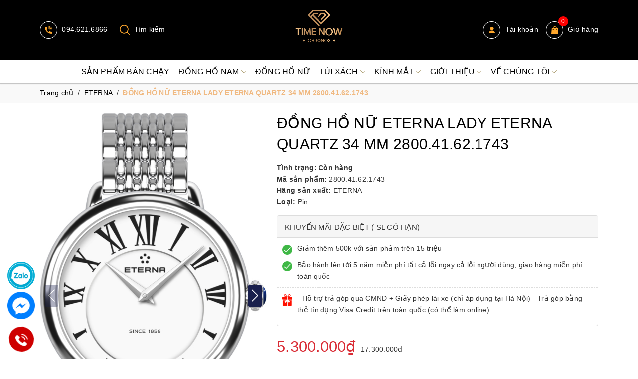

--- FILE ---
content_type: text/css
request_url: https://bizweb.dktcdn.net/100/423/878/themes/816882/assets/style.scss.css?1755315413957
body_size: 18267
content:
*,input,:before,:after{-webkit-box-sizing:border-box;-moz-box-sizing:border-box;box-sizing:border-box}html{overflow-x:hidden}html,body{padding:0;margin:0}article,aside,details,figcaption,figure,footer,header,hgroup,main,nav,section,summary{display:block}audio,canvas,progress,video{display:inline-block;vertical-align:baseline}input[type="number"]::-webkit-inner-spin-button,input[type="number"]::-webkit-outer-spin-button{height:auto}input[type="search"]::-webkit-search-cancel-button,input[type="search"]::-webkit-search-decoration{-webkit-appearance:none}input[type="text"],input[type="email"],input[type="password"],input[type="tel"]{border:1px solid #e9e9e9;color:#1c1c1c;margin:0 0 19px;min-height:40px;padding:0 20px}a{color:#333}a:hover{color:#f0b981;text-decoration:none}.remove{color:#999;font-size:em(14px)}.remove:hover{color:#000}.dropdown-menu{box-shadow:none}.dropdown-menu>li>a{white-space:inherit}.dropdown-menu>.active>a,.dropdown-menu>.active>a:focus,.dropdown-menu>.active>a:hover{background:none}body,input,textarea,button,select{line-height:1.7;font-family:-apple-system,BlinkMacSystemFont,"Segoe UI",Roboto,"Helvetica Neue",Arial,sans-serif,"Apple Color Emoji","Segoe UI Emoji","Segoe UI Symbol";color:#333;-webkit-font-smoothing:antialiased;-webkit-text-size-adjust:100%;letter-spacing:0.25px}body{font-family:-apple-system,BlinkMacSystemFont,"Segoe UI",Roboto,"Helvetica Neue",Arial,sans-serif,"Apple Color Emoji","Segoe UI Emoji","Segoe UI Symbol";color:#333}header nav{font-family:-apple-system,BlinkMacSystemFont,"Segoe UI",Roboto,"Helvetica Neue",Arial,sans-serif,"Apple Color Emoji","Segoe UI Emoji","Segoe UI Symbol"}h1,.h1,h2,.h2,h3,.h3,h4,.h4,h5,.h5,h6,.h6{font-family:-apple-system,BlinkMacSystemFont,"Segoe UI",Roboto,"Helvetica Neue",Arial,sans-serif,"Apple Color Emoji","Segoe UI Emoji","Segoe UI Symbol";line-height:1.4}h1 a,.h1 a,h2 a,.h2 a,h3 a,.h3 a,h4 a,.h4 a,h5 a,.h5 a,h6 a,.h6 a{text-decoration:none;font-weight:inherit}a{-webkit-transition:all 150ms ease-in-out;-moz-transition:all 150ms ease-in-out;-ms-transition:all 150ms ease-in-out;-o-transition:all 150ms ease-in-out;transition:all 150ms ease-in-out}a:focus{outline:none}h1,.h1{font-size:em(36px)}h2,.h2{font-size:em(28px)}h3,.h3{font-size:em(24px)}h4,.h4{font-size:em(18px)}h5,.h5{font-size:em(16px)}h6,.h6{font-size:em(16px)}h1,.h1,h2,.h2,h3,.h3,h4,.h4,h5,.h5,h6,.h6,.h1,.h2,.h3,.h4,.h5,.h6{color:#323c3f;letter-spacing:.01em}p{margin:0 0 15px 0}p img{margin:0}em{font-style:italic}b,strong{font-weight:bold}small{font-size:0.9em}sup,sub{position:relative;font-size:60%;vertical-align:baseline}sup{top:-0.5em}sub{bottom:-0.5em}blockquote{font-size:1.125em;line-height:1.45;font-style:italic;margin:0 0 30px;padding:15px 30px;border-left:1px solid #000}blockquote p{margin-bottom:0}blockquote p+cite{margin-top:15px}blockquote cite{display:block;font-size:0.75em}blockquote cite:before{content:"\2014 \0020"}code,pre{background-color:#faf7f5;font-family:Consolas,monospace;font-size:1em;border:0 none;padding:0 2px;color:#51ab62}pre{overflow:auto;padding:15px;margin:0 0 30px}ul,ol{margin:0;padding:0}ul{list-style:none outside}ol{list-style:decimal}ul.square,.rte ul ul ul{list-style:square outside}ul.disc,.rte ul{list-style:disc outside}ol.alpha{list-style:lower-alpha outside}.inline-list li{display:inline-block;margin-bottom:0}table{width:100%;margin-bottom:1em;border-collapse:collapse;border-spacing:0}.table-wrap{max-width:100%;overflow:auto;-webkit-overflow-scrolling:touch}th{font-weight:bold}th,td{text-align:left;padding:15px;border:1px solid #f3f3f3;color:#1c1c1c}a,.text-link{color:#000;text-decoration:none;background:transparent}button{overflow:visible}button[disabled],html input[disabled]{cursor:default}img{border:0 none;max-width:100%;height:auto}svg:not(:root){overflow:hidden}.video-wrapper{position:relative;overflow:hidden;max-width:100%;padding-bottom:56.25%;height:0;height:auto}.video-wrapper iframe{position:absolute;top:0;left:0;width:100%;height:100%}.table-wrapper{max-width:100%;overflow:auto}form{margin-bottom:30px}input,textarea,button,select{font-size:1em}input:focus,textarea:focus,button:focus,select:focus{outline:none}button,input[type="text"],input[type="search"],input[type="password"],input[type="email"],input[type="file"],input[type="number"],input[type="tel"],input[type="submit"],textarea{-webkit-appearance:none;-moz-appearance:none}input,textarea,select,fieldset{border-radius:0;max-width:100%}input.input-full,textarea.input-full,select.input-full,fieldset.input-full{width:100%}fieldset{border:1px solid #000;padding:15px}legend{border:0;padding:0}optgroup{font-weight:bold}input{display:inline-block;width:auto}button,input[type="submit"]{cursor:pointer}input[type="text"],input[type="search"],input[type="password"],input[type="email"],input[type="file"],input[type="number"],input[type="tel"],textarea,select{border:1px solid #f3f3f3;padding:0 20px;width:100%;max-width:100%;display:block}input[type="text"][disabled],input[type="text"].disabled,input[type="search"][disabled],input[type="search"].disabled,input[type="password"][disabled],input[type="password"].disabled,input[type="email"][disabled],input[type="email"].disabled,input[type="file"][disabled],input[type="file"].disabled,input[type="number"][disabled],input[type="number"].disabled,input[type="tel"][disabled],input[type="tel"].disabled,textarea[disabled],textarea.disabled,select[disabled],select.disabled{cursor:default;background-color:#ddd;border-color:#ddd}textarea{min-height:100px;padding-top:6px;padding-bottom:6px}input[type="checkbox"],input[type="radio"]{display:inline;margin:0;padding:0}select{-webkit-appearance:none;-moz-appearance:none;appearance:none;background-position:right center;background-image:url("//bizweb.dktcdn.net/100/423/878/themes/816882/assets/ico-select.png?1744110201701");background-repeat:no-repeat;background-position:right 10px center;background-color:#fff !important;padding-right:28px;text-indent:0.01px;text-overflow:'';cursor:pointer}.ie9 select,.lt-ie9 select{padding-right:10px;background-image:none}option{color:#000;background-color:#fff}select::-ms-expand{display:none}label,legend{display:block;margin-bottom:2px}label.inline,legend.inline{display:inline}input[type="checkbox"]+label,input[type="radio"]+label{font-weight:normal}label[for]{cursor:pointer}.label-hint{color:#999}form.form-horizontal,.form-horizontal{margin-bottom:0}form.form-horizontal input[type="text"],form.form-horizontal input[type="search"],form.form-horizontal input[type="password"],form.form-horizontal input[type="email"],form.form-horizontal input[type="file"],form.form-horizontal input[type="number"],form.form-horizontal input[type="tel"],form.form-horizontal textarea,form.form-horizontal select,form.form-horizontal label,.form-horizontal input[type="text"],.form-horizontal input[type="search"],.form-horizontal input[type="password"],.form-horizontal input[type="email"],.form-horizontal input[type="file"],.form-horizontal input[type="number"],.form-horizontal input[type="tel"],.form-horizontal textarea,.form-horizontal select,.form-horizontal label{display:inline-block;margin-bottom:0;width:auto}label.error{color:red}.input-group{position:relative;display:table;border-collapse:separate}.input-group .input-group-field:first-child,.input-group .input-group-btn:first-child,.input-group .input-group-btn:first-child>.btn,.input-group .input-group-btn:first-child>input[type="submit"],.input-group input[type="hidden"]:first-child+.input-group-field,.input-group input[type="hidden"]:first-child+.input-group-btn>.btn,.input-group input[type="hidden"]:first-child+.input-group-btn>input[type="submit"]{border-radius:0}.input-group .input-group-field:last-child,.input-group .input-group-btn:last-child>.btn,.input-group .input-group-btn:last-child>input[type="submit"]{border-radius:0}.input-group input::-moz-focus-inner{border:0;padding:0;margin-top:-1px;margin-bottom:-1px}.input-group-field,.input-group-btn{display:table-cell;vertical-align:middle;margin:0}.input-group .btn,.input-group input[type="submit"],.input-group .input-group-field{height:40px}.input-group .input-group-field{width:100%;margin-bottom:0}.input-group-btn{position:relative;white-space:nowrap;width:1%;padding:0}.logo img{max-height:100px;display:block;margin:auto}.form-group{margin:0;padding:0 0 8px;border:0}.form-group .form-control{display:block;width:100%;min-height:40px;padding:.375rem .75rem;font-size:1em;line-height:1.5;color:#55595c;background-color:#fff;background-image:none;margin:0;border:1px solid #f3f3f3;box-shadow:none}.form-group input,.form-group select{height:40px}.rte h1,.rte .h1,.rte h2,.rte .h2,.rte h3,.rte .h3,.rte h4,.rte .h4,.rte h5,.rte .h5,.rte h6,.rte .h6{margin-top:2em}.rte h1:first-child,.rte .h1:first-child,.rte h2:first-child,.rte .h2:first-child,.rte h3:first-child,.rte .h3:first-child,.rte h4:first-child,.rte .h4:first-child,.rte h5:first-child,.rte .h5:first-child,.rte h6:first-child,.rte .h6:first-child{margin-top:0}.rte iframe{width:100% !important}.rte h5,.rte .h5,.rte .h5{text-transform:uppercase}.rte>div{margin-bottom:15px}.rte ul ul{list-style:circle outside}.rte li{margin-bottom:0.4em;margin-left:15px}.rte img{max-width:100%;height:auto}.rte table{table-layout:fixed}#quickView .rte img{display:none}.clearfix{*zoom:1}.clearfix:after{content:"";display:table;clear:both}.clearboth{clear:both}.no-background{background:none !important}svg path,svg rect{fill:#000}.flexbox,.awe-popup{display:-ms-flexbox;display:-webkit-flex;display:flex;-ms-flex-align:center;-webkit-align-items:center;-webkit-box-align:center;align-items:center}.list-inline{*zoom:1}.list-inline:after{content:"";display:table;clear:both}.list-inline li{float:left;margin:0}.d-list>div{position:relative;margin-right:15px}.d-list>div:before{content:"";position:absolute;top:0;bottom:0;right:0;width:1px;height:13px;margin:auto;z-index:9;background:#000}.d-list>div:first-child{margin:0}.d-list>div:first-child:before{display:none}.a-center{text-align:center !important}.a-left{text-align:left !important}.a-right{text-align:right !important}.f-left{float:left !important}.f-right{float:right !important}.f-none{float:none !important}.inline{display:inline !important}.block{display:block !important}.inline-block{display:inline-block !important}.flexbox{display:-webkit-flex;display:-ms-flexbox;display:flex;overflow:hidden}.flexbox>div{flex:1}.background-none{background:none !important}.no-margin{margin:0 !important}.no-padding{padding:0 !important}.no-border{border:none !important}.ov-h{overflow:hidden !important}.relative{position:relative !important}.absolute{position:absolute !important}.margin-0{margin:0px !important}.margin-vertical-0{margin-top:0px !important;margin-bottom:0px !important}.margin-horizontal-0{margin-left:0px !important;margin-right:0px !important}.margin-top-0{margin-top:0px !important}.margin-bottom-0{margin-bottom:0px !important}.margin-left-0{margin-left:0px !important}.margin-right-0{margin-right:0px !important}.padding-0{padding:0px !important}.padding-vertical-0{padding-top:0px !important;padding-bottom:0px !important}.padding-horizontal-0{padding-left:0px !important;padding-right:0px !important}.padding-top-0{padding-top:0px !important}.padding-bottom-0{padding-bottom:0px !important}.padding-left-0{padding-left:0px !important}.padding-right-0{padding-right:0px !important}.margin-5{margin:5px !important}.margin-vertical-5{margin-top:5px !important;margin-bottom:5px !important}.margin-horizontal-5{margin-left:5px !important;margin-right:5px !important}.margin-top-5{margin-top:5px !important}.margin-bottom-5{margin-bottom:5px !important}.margin-left-5{margin-left:5px !important}.margin-right-5{margin-right:5px !important}.padding-5{padding:5px !important}.padding-vertical-5{padding-top:5px !important;padding-bottom:5px !important}.padding-horizontal-5{padding-left:5px !important;padding-right:5px !important}.padding-top-5{padding-top:5px !important}.padding-bottom-5{padding-bottom:5px !important}.padding-left-5{padding-left:5px !important}.padding-right-5{padding-right:5px !important}.margin-10{margin:10px !important}.margin-vertical-10{margin-top:10px !important;margin-bottom:10px !important}.margin-horizontal-10{margin-left:10px !important;margin-right:10px !important}.margin-top-10{margin-top:10px !important}.margin-bottom-10{margin-bottom:10px !important}.margin-left-10{margin-left:10px !important}.margin-right-10{margin-right:10px !important}.padding-10{padding:10px !important}.padding-vertical-10{padding-top:10px !important;padding-bottom:10px !important}.padding-horizontal-10{padding-left:10px !important;padding-right:10px !important}.padding-top-10{padding-top:10px !important}.padding-bottom-10{padding-bottom:10px !important}.padding-left-10{padding-left:10px !important}.padding-right-10{padding-right:10px !important}.margin-15{margin:15px !important}.margin-vertical-15{margin-top:15px !important;margin-bottom:15px !important}.margin-horizontal-15{margin-left:15px !important;margin-right:15px !important}.margin-top-15{margin-top:15px !important}.margin-bottom-15{margin-bottom:15px !important}.margin-left-15{margin-left:15px !important}.margin-right-15{margin-right:15px !important}.padding-15{padding:15px !important}.padding-vertical-15{padding-top:15px !important;padding-bottom:15px !important}.padding-horizontal-15{padding-left:15px !important;padding-right:15px !important}.padding-top-15{padding-top:15px !important}.padding-bottom-15{padding-bottom:15px !important}.padding-left-15{padding-left:15px !important}.padding-right-15{padding-right:15px !important}.margin-20{margin:20px !important}.margin-vertical-20{margin-top:20px !important;margin-bottom:20px !important}.margin-horizontal-20{margin-left:20px !important;margin-right:20px !important}.margin-top-20{margin-top:20px !important}.margin-bottom-20{margin-bottom:20px !important}.margin-left-20{margin-left:20px !important}.margin-right-20{margin-right:20px !important}.padding-20{padding:20px !important}.padding-vertical-20{padding-top:20px !important;padding-bottom:20px !important}.padding-horizontal-20{padding-left:20px !important;padding-right:20px !important}.padding-top-20{padding-top:20px !important}.padding-bottom-20{padding-bottom:20px !important}.padding-left-20{padding-left:20px !important}.padding-right-20{padding-right:20px !important}.margin-25{margin:25px !important}.margin-vertical-25{margin-top:25px !important;margin-bottom:25px !important}.margin-horizontal-25{margin-left:25px !important;margin-right:25px !important}.margin-top-25{margin-top:25px !important}.margin-bottom-25{margin-bottom:25px !important}.margin-left-25{margin-left:25px !important}.margin-right-25{margin-right:25px !important}.padding-25{padding:25px !important}.padding-vertical-25{padding-top:25px !important;padding-bottom:25px !important}.padding-horizontal-25{padding-left:25px !important;padding-right:25px !important}.padding-top-25{padding-top:25px !important}.padding-bottom-25{padding-bottom:25px !important}.padding-left-25{padding-left:25px !important}.padding-right-25{padding-right:25px !important}.margin-30{margin:30px !important}.margin-vertical-30{margin-top:30px !important;margin-bottom:30px !important}.margin-horizontal-30{margin-left:30px !important;margin-right:30px !important}.margin-top-30{margin-top:30px !important}.margin-bottom-30{margin-bottom:30px !important}.margin-left-30{margin-left:30px !important}.margin-right-30{margin-right:30px !important}.padding-30{padding:30px !important}.padding-vertical-30{padding-top:30px !important;padding-bottom:30px !important}.padding-horizontal-30{padding-left:30px !important;padding-right:30px !important}.padding-top-30{padding-top:30px !important}.padding-bottom-30{padding-bottom:30px !important}.padding-left-30{padding-left:30px !important}.padding-right-30{padding-right:30px !important}.margin-35{margin:35px !important}.margin-vertical-35{margin-top:35px !important;margin-bottom:35px !important}.margin-horizontal-35{margin-left:35px !important;margin-right:35px !important}.margin-top-35{margin-top:35px !important}.margin-bottom-35{margin-bottom:35px !important}.margin-left-35{margin-left:35px !important}.margin-right-35{margin-right:35px !important}.padding-35{padding:35px !important}.padding-vertical-35{padding-top:35px !important;padding-bottom:35px !important}.padding-horizontal-35{padding-left:35px !important;padding-right:35px !important}.padding-top-35{padding-top:35px !important}.padding-bottom-35{padding-bottom:35px !important}.padding-left-35{padding-left:35px !important}.padding-right-35{padding-right:35px !important}.margin-40{margin:40px !important}.margin-vertical-40{margin-top:40px !important;margin-bottom:40px !important}.margin-horizontal-40{margin-left:40px !important;margin-right:40px !important}.margin-top-40{margin-top:40px !important}.margin-bottom-40{margin-bottom:40px !important}.margin-left-40{margin-left:40px !important}.margin-right-40{margin-right:40px !important}.padding-40{padding:40px !important}.padding-vertical-40{padding-top:40px !important;padding-bottom:40px !important}.padding-horizontal-40{padding-left:40px !important;padding-right:40px !important}.padding-top-40{padding-top:40px !important}.padding-bottom-40{padding-bottom:40px !important}.padding-left-40{padding-left:40px !important}.padding-right-40{padding-right:40px !important}.margin-45{margin:45px !important}.margin-vertical-45{margin-top:45px !important;margin-bottom:45px !important}.margin-horizontal-45{margin-left:45px !important;margin-right:45px !important}.margin-top-45{margin-top:45px !important}.margin-bottom-45{margin-bottom:45px !important}.margin-left-45{margin-left:45px !important}.margin-right-45{margin-right:45px !important}.padding-45{padding:45px !important}.padding-vertical-45{padding-top:45px !important;padding-bottom:45px !important}.padding-horizontal-45{padding-left:45px !important;padding-right:45px !important}.padding-top-45{padding-top:45px !important}.padding-bottom-45{padding-bottom:45px !important}.padding-left-45{padding-left:45px !important}.padding-right-45{padding-right:45px !important}.margin-50{margin:50px !important}.margin-vertical-50{margin-top:50px !important;margin-bottom:50px !important}.margin-horizontal-50{margin-left:50px !important;margin-right:50px !important}.margin-top-50{margin-top:50px !important}.margin-bottom-50{margin-bottom:50px !important}.margin-left-50{margin-left:50px !important}.margin-right-50{margin-right:50px !important}.padding-50{padding:50px !important}.padding-vertical-50{padding-top:50px !important;padding-bottom:50px !important}.padding-horizontal-50{padding-left:50px !important;padding-right:50px !important}.padding-top-50{padding-top:50px !important}.padding-bottom-50{padding-bottom:50px !important}.padding-left-50{padding-left:50px !important}.padding-right-50{padding-right:50px !important}.margin-55{margin:55px !important}.margin-vertical-55{margin-top:55px !important;margin-bottom:55px !important}.margin-horizontal-55{margin-left:55px !important;margin-right:55px !important}.margin-top-55{margin-top:55px !important}.margin-bottom-55{margin-bottom:55px !important}.margin-left-55{margin-left:55px !important}.margin-right-55{margin-right:55px !important}.padding-55{padding:55px !important}.padding-vertical-55{padding-top:55px !important;padding-bottom:55px !important}.padding-horizontal-55{padding-left:55px !important;padding-right:55px !important}.padding-top-55{padding-top:55px !important}.padding-bottom-55{padding-bottom:55px !important}.padding-left-55{padding-left:55px !important}.padding-right-55{padding-right:55px !important}.margin-60{margin:60px !important}.margin-vertical-60{margin-top:60px !important;margin-bottom:60px !important}.margin-horizontal-60{margin-left:60px !important;margin-right:60px !important}.margin-top-60{margin-top:60px !important}.margin-bottom-60{margin-bottom:60px !important}.margin-left-60{margin-left:60px !important}.margin-right-60{margin-right:60px !important}.padding-60{padding:60px !important}.padding-vertical-60{padding-top:60px !important;padding-bottom:60px !important}.padding-horizontal-60{padding-left:60px !important;padding-right:60px !important}.padding-top-60{padding-top:60px !important}.padding-bottom-60{padding-bottom:60px !important}.padding-left-60{padding-left:60px !important}.padding-right-60{padding-right:60px !important}.margin-65{margin:65px !important}.margin-vertical-65{margin-top:65px !important;margin-bottom:65px !important}.margin-horizontal-65{margin-left:65px !important;margin-right:65px !important}.margin-top-65{margin-top:65px !important}.margin-bottom-65{margin-bottom:65px !important}.margin-left-65{margin-left:65px !important}.margin-right-65{margin-right:65px !important}.padding-65{padding:65px !important}.padding-vertical-65{padding-top:65px !important;padding-bottom:65px !important}.padding-horizontal-65{padding-left:65px !important;padding-right:65px !important}.padding-top-65{padding-top:65px !important}.padding-bottom-65{padding-bottom:65px !important}.padding-left-65{padding-left:65px !important}.padding-right-65{padding-right:65px !important}.margin-70{margin:70px !important}.margin-vertical-70{margin-top:70px !important;margin-bottom:70px !important}.margin-horizontal-70{margin-left:70px !important;margin-right:70px !important}.margin-top-70{margin-top:70px !important}.margin-bottom-70{margin-bottom:70px !important}.margin-left-70{margin-left:70px !important}.margin-right-70{margin-right:70px !important}.padding-70{padding:70px !important}.padding-vertical-70{padding-top:70px !important;padding-bottom:70px !important}.padding-horizontal-70{padding-left:70px !important;padding-right:70px !important}.padding-top-70{padding-top:70px !important}.padding-bottom-70{padding-bottom:70px !important}.padding-left-70{padding-left:70px !important}.padding-right-70{padding-right:70px !important}.margin-75{margin:75px !important}.margin-vertical-75{margin-top:75px !important;margin-bottom:75px !important}.margin-horizontal-75{margin-left:75px !important;margin-right:75px !important}.margin-top-75{margin-top:75px !important}.margin-bottom-75{margin-bottom:75px !important}.margin-left-75{margin-left:75px !important}.margin-right-75{margin-right:75px !important}.padding-75{padding:75px !important}.padding-vertical-75{padding-top:75px !important;padding-bottom:75px !important}.padding-horizontal-75{padding-left:75px !important;padding-right:75px !important}.padding-top-75{padding-top:75px !important}.padding-bottom-75{padding-bottom:75px !important}.padding-left-75{padding-left:75px !important}.padding-right-75{padding-right:75px !important}.margin-80{margin:80px !important}.margin-vertical-80{margin-top:80px !important;margin-bottom:80px !important}.margin-horizontal-80{margin-left:80px !important;margin-right:80px !important}.margin-top-80{margin-top:80px !important}.margin-bottom-80{margin-bottom:80px !important}.margin-left-80{margin-left:80px !important}.margin-right-80{margin-right:80px !important}.padding-80{padding:80px !important}.padding-vertical-80{padding-top:80px !important;padding-bottom:80px !important}.padding-horizontal-80{padding-left:80px !important;padding-right:80px !important}.padding-top-80{padding-top:80px !important}.padding-bottom-80{padding-bottom:80px !important}.padding-left-80{padding-left:80px !important}.padding-right-80{padding-right:80px !important}.margin-85{margin:85px !important}.margin-vertical-85{margin-top:85px !important;margin-bottom:85px !important}.margin-horizontal-85{margin-left:85px !important;margin-right:85px !important}.margin-top-85{margin-top:85px !important}.margin-bottom-85{margin-bottom:85px !important}.margin-left-85{margin-left:85px !important}.margin-right-85{margin-right:85px !important}.padding-85{padding:85px !important}.padding-vertical-85{padding-top:85px !important;padding-bottom:85px !important}.padding-horizontal-85{padding-left:85px !important;padding-right:85px !important}.padding-top-85{padding-top:85px !important}.padding-bottom-85{padding-bottom:85px !important}.padding-left-85{padding-left:85px !important}.padding-right-85{padding-right:85px !important}.margin-90{margin:90px !important}.margin-vertical-90{margin-top:90px !important;margin-bottom:90px !important}.margin-horizontal-90{margin-left:90px !important;margin-right:90px !important}.margin-top-90{margin-top:90px !important}.margin-bottom-90{margin-bottom:90px !important}.margin-left-90{margin-left:90px !important}.margin-right-90{margin-right:90px !important}.padding-90{padding:90px !important}.padding-vertical-90{padding-top:90px !important;padding-bottom:90px !important}.padding-horizontal-90{padding-left:90px !important;padding-right:90px !important}.padding-top-90{padding-top:90px !important}.padding-bottom-90{padding-bottom:90px !important}.padding-left-90{padding-left:90px !important}.padding-right-90{padding-right:90px !important}.margin-95{margin:95px !important}.margin-vertical-95{margin-top:95px !important;margin-bottom:95px !important}.margin-horizontal-95{margin-left:95px !important;margin-right:95px !important}.margin-top-95{margin-top:95px !important}.margin-bottom-95{margin-bottom:95px !important}.margin-left-95{margin-left:95px !important}.margin-right-95{margin-right:95px !important}.padding-95{padding:95px !important}.padding-vertical-95{padding-top:95px !important;padding-bottom:95px !important}.padding-horizontal-95{padding-left:95px !important;padding-right:95px !important}.padding-top-95{padding-top:95px !important}.padding-bottom-95{padding-bottom:95px !important}.padding-left-95{padding-left:95px !important}.padding-right-95{padding-right:95px !important}.margin-100{margin:100px !important}.margin-vertical-100{margin-top:100px !important;margin-bottom:100px !important}.margin-horizontal-100{margin-left:100px !important;margin-right:100px !important}.margin-top-100{margin-top:100px !important}.margin-bottom-100{margin-bottom:100px !important}.margin-left-100{margin-left:100px !important}.margin-right-100{margin-right:100px !important}.padding-100{padding:100px !important}.padding-vertical-100{padding-top:100px !important;padding-bottom:100px !important}.padding-horizontal-100{padding-left:100px !important;padding-right:100px !important}.padding-top-100{padding-top:100px !important}.padding-bottom-100{padding-bottom:100px !important}.padding-left-100{padding-left:100px !important}.padding-right-100{padding-right:100px !important}.bg{border-radius:5px}.btn,input[type="submit"]{display:inline-block;height:40px;line-height:39px;padding:0 20px;text-align:center;white-space:nowrap;outline:none !important;cursor:pointer;border:none;font-weight:400;border-radius:0;letter-spacing:0;-webkit-transition:background-color 0.1s ease-in;-moz-transition:background-color 0.1s ease-in;-ms-transition:background-color 0.1s ease-in;-o-transition:background-color 0.1s ease-in;transition:background-color 0.1s ease-in;-webkit-border-radius:0;border-radius:0}.btn[disabled],input[disabled][type="submit"],.btn.disabled,input.disabled[type="submit"]{cursor:default;background-color:#000}.btn.btn-primary,input.btn-primary[type="submit"]{background:#000;color:#fff}.btn.btn-primary:hover,input.btn-primary[type="submit"]:hover{background:#0d0d0d}.btn.btn-circle,input.btn-circle[type="submit"]{border-radius:50%;padding:0}.btn.btn-large,input.btn-large[type="submit"]{height:50px;line-height:50px;padding:0 74px}.btn.btn-small,input.btn-small[type="submit"]{height:34px;line-height:34px;padding:0 32px;font-size:em(12px)}.btn.btn-dark,input.btn-dark[type="submit"]{background:#2a2a2a;color:#fff}.btn.btn-white,input.btn-white[type="submit"]{background:#fff;color:#000;border:1px solid #000;font-weight:400}.btn.btn-white:hover,input.btn-white[type="submit"]:hover{background:#0d0d0d;color:#fff}.btn.btn-gray,input.btn-gray[type="submit"]{background:#9e9e9e;color:#fff}.btn.btn-gray:hover,input.btn-gray[type="submit"]:hover{background:#000}.btn.btn-gray a,input.btn-gray[type="submit"] a{color:#fff}.btn.btn-full,input.btn-full[type="submit"]{display:block;width:100%}.btn-link{line-height:40px;color:#000}.btn-link:hover{text-decoration:underline}.row{margin-right:-10px;margin-left:-10px}@media (max-width: 480px){.row{margin-right:-7px;margin-left:-7px}}.col-lg-1,.col-lg-10,.col-lg-11,.col-lg-12,.col-lg-2,.col-lg-3,.col-lg-4,.col-lg-5,.col-lg-6,.col-lg-7,.col-lg-8,.col-lg-9,.col-md-1,.col-md-10,.col-md-11,.col-md-12,.col-md-2,.col-md-3,.col-md-4,.col-md-5,.col-md-6,.col-md-7,.col-md-8,.col-md-9,.col-sm-1,.col-sm-10,.col-sm-11,.col-sm-12,.col-sm-2,.col-sm-3,.col-sm-4,.col-sm-5,.col-sm-6,.col-sm-7,.col-sm-8,.col-sm-9,.col-xs-1,.col-xs-10,.col-xs-11,.col-xs-12,.col-xs-2,.col-xs-3,.col-xs-4,.col-xs-5,.col-xs-6,.col-xs-7,.col-xs-8,.col-xs-9{padding-left:10px;padding-right:10px}@media (max-width: 480px){.col-lg-1,.col-lg-10,.col-lg-11,.col-lg-12,.col-lg-2,.col-lg-3,.col-lg-4,.col-lg-5,.col-lg-6,.col-lg-7,.col-lg-8,.col-lg-9,.col-md-1,.col-md-10,.col-md-11,.col-md-12,.col-md-2,.col-md-3,.col-md-4,.col-md-5,.col-md-6,.col-md-7,.col-md-8,.col-md-9,.col-sm-1,.col-sm-10,.col-sm-11,.col-sm-12,.col-sm-2,.col-sm-3,.col-sm-4,.col-sm-5,.col-sm-6,.col-sm-7,.col-sm-8,.col-sm-9,.col-xs-1,.col-xs-10,.col-xs-11,.col-xs-12,.col-xs-2,.col-xs-3,.col-xs-4,.col-xs-5,.col-xs-6,.col-xs-7,.col-xs-8,.col-xs-9{padding-left:7px;padding-right:7px}}.container,.container-fluid{padding-left:10px;padding-right:10px}@media (max-width: 480px){.container,.container-fluid{padding-left:7px;padding-right:7px}}.col-xs-15,.col-sm-15,.col-md-15,.col-lg-15{position:relative;min-height:1px;padding-right:10px;padding-left:10px}@media (max-width: 480px){.col-xs-15,.col-sm-15,.col-md-15,.col-lg-15{padding-left:7px;padding-right:7px}}.col-xs-15{width:20%;float:left}@media (min-width: 768px){.col-sm-15{width:20%;float:left}}@media (min-width: 992px){.col-md-15{width:20%;float:left}}@media (min-width: 1200px){.col-lg-15{width:20%;float:left}.container{max-width:1140px}}@media (min-width: 992px){.clear_left{padding-left:0}}p.line_cus{margin:10px 0}p.content_boxer{margin:0}.alert-warning{margin:0}.header{background:#fff;box-shadow:rgba(0,0,0,0.12) 0px 1px 3px 0px,rgba(0,0,0,0.14) 0px 0px 1px 0px,rgba(0,0,0,0.12) 0px 2px 1px -1px;position:relative}.header .col-left .hotline-header{display:inline-block;margin-right:20px}.header .col-left .hotline-header img{padding-right:5px}.header .col-left .hotline-header a{color:#fff}.header .col-left .hotline-header a:hover{color:#f0b981}.header .topbar-login{display:flex;justify-content:flex-end;height:40px;align-items:center}.header .topbar-login .site-account{float:left;position:relative;margin:0 15px}.header .topbar-login .site-account:before{content:"";position:absolute;left:0;bottom:-10px;width:100%;height:15px;background:0 0;display:none;z-index:8}.header .topbar-login .site-account>a{color:#fff;display:block;position:relative;white-space:nowrap}.header .topbar-login .site-account>a:hover{color:#f0b981}.header .topbar-login .site-account>a img{padding-right:5px}.header .topbar-login .site-account ul{position:absolute;display:none;top:45px;right:0;z-index:99;background:#fff;width:100%;min-width:200px;width:200px;border:1px solid #efefef;border-radius:0 0 3px 3px;box-shadow:0 6px 12px 0 rgba(0,0,0,0.18);padding:0}@media (max-width: 1199px){.header .topbar-login .site-account ul{min-width:160px}}.header .topbar-login .site-account ul:before{border:9px solid transparent;border-bottom:9px solid #fff;bottom:100%;right:10px;content:" ";height:0;width:0;position:absolute;pointer-events:none}.header .topbar-login .site-account ul li{display:block}.header .topbar-login .site-account ul li a{display:block;padding:5px;color:#1c1c1c;text-transform:uppercase}.header .topbar-login .site-account ul li a:hover{color:#f0b981}.header .topbar-login .site-account:hover ul{display:block}.header .topbar-login .site-account:hover:before{display:block}.header .topbar-login .top-cart-contain{float:left}.header .topbar-login .top-cart-contain .mini-cart{position:relative}.header .topbar-login .top-cart-contain .mini-cart .heading-cart>a{color:#fff}.header .topbar-login .top-cart-contain .mini-cart .heading-cart:hover>a{color:#f0b981}.header .topbar-login .top-cart-contain .mini-cart .heading-cart a{display:inline-block;position:relative}.header .topbar-login .top-cart-contain .mini-cart .heading-cart a #cart-total2{position:absolute;top:0;left:25px;top:-10px;min-width:20px;text-align:center;height:20px;color:#fff;background:red;border-radius:100%;line-height:20px;font-size:12px}.header .topbar-login .top-cart-contain .top-cart-content{position:absolute;z-index:9999;right:0;top:100%;background:#fff;width:320px;display:none}.header .topbar-login .top-cart-contain .top-cart-content #cart-sidebar{padding:10px}.header .topbar-login .top-cart-contain .top-cart-content #cart-sidebar .price{display:block;margin-bottom:7px;color:#e5101d;font-weight:bold}.header .topbar-login .top-cart-contain .top-cart-content #cart-sidebar .list-item-cart{overflow:hidden;border-bottom:1px solid #ebebeb;margin-bottom:15px;max-height:200px;overflow-y:auto}.header .topbar-login .top-cart-contain .top-cart-content #cart-sidebar .list-item-cart::-webkit-scrollbar{width:5px;background-color:#F5F5F5}.header .topbar-login .top-cart-contain .top-cart-content #cart-sidebar .list-item-cart::-webkit-scrollbar-thumb{border-radius:0;-webkit-box-shadow:none;-moz-box-shadow:none;background-color:#e5e5e5}.header .topbar-login .top-cart-contain .top-cart-content #cart-sidebar .list-item-cart::-webkit-scrollbar-track{-webkit-box-shadow:none;-moz-box-shadow:none;border-radius:0;background-color:#F5F5F5}.header .topbar-login .top-cart-contain .top-cart-content #cart-sidebar .list-item-cart .item{overflow:hidden;padding-bottom:20px}.header .topbar-login .top-cart-contain .top-cart-content #cart-sidebar .list-item-cart .item .border_list .image_drop{float:left;width:70px;margin-right:10px}.header .topbar-login .top-cart-contain .top-cart-content #cart-sidebar .list-item-cart .item .border_list .detail-item{float:left;width:calc(100% - 80px);position:relative;padding-right:30px}.header .topbar-login .top-cart-contain .top-cart-content #cart-sidebar .list-item-cart .item .border_list .detail-item .remove-item-cart{position:absolute;right:5px;top:3px;cursor:pointer;background:url(remove.svg);width:17px;height:17px;background-size:contain;background-repeat:no-repeat}.header .topbar-login .top-cart-contain .top-cart-content #cart-sidebar .list-item-cart .item .border_list .detail-item .product-name{white-space:nowrap;text-overflow:ellipsis;overflow:hidden;margin:0}.header .topbar-login .top-cart-contain .top-cart-content #cart-sidebar .list-item-cart .item .border_list .detail-item .product-details-bottom .quantity-select{margin-top:10px}.header .topbar-login .top-cart-contain .top-cart-content #cart-sidebar .list-item-cart .item .border_list .detail-item .product-details-bottom .quantity-select button{display:inline-block;box-shadow:none;outline:none;background-color:#fff;border:1px solid #ebebeb;height:30px;float:left;width:30px}.header .topbar-login .top-cart-contain .top-cart-content #cart-sidebar .list-item-cart .item .border_list .detail-item .product-details-bottom .quantity-select .number-sidebar{display:inline-block;width:45px;padding:0;text-align:center;min-height:30px;height:30px;margin-bottom:0;float:left;border-radius:0;border-left:none;border-right:none;box-shadow:none;border-top:1px solid #ebebeb;border-bottom:1px solid #ebebeb}.header .topbar-login .top-cart-contain .top-cart-content #cart-sidebar .no-item p{margin:0}.header .topbar-login .top-cart-contain .top-cart-content #cart-sidebar .top-subtotal{margin-bottom:15px;font-size:1.14286em}.header .topbar-login .top-cart-contain .top-cart-content #cart-sidebar .top-subtotal .price{float:right}.header .topbar-login .top-cart-contain .top-cart-content #cart-sidebar .right_ct .btn,.header .topbar-login .top-cart-contain .top-cart-content #cart-sidebar .right_ct input[type="submit"]{border:1px solid #000;color:#fff;background-color:#000;min-width:145px;text-transform:uppercase;font-size:14px;border-radius:4px}.header .topbar-login .top-cart-contain .top-cart-content #cart-sidebar .right_ct .btn:hover,.header .topbar-login .top-cart-contain .top-cart-content #cart-sidebar .right_ct input[type="submit"]:hover{border:1px solid #333;color:#fff;background-color:#333}.header .topbar-login .top-cart-contain .top-cart-content #cart-sidebar .right_ct .btn-primary{float:right}.header .topbar-login .top-cart-contain img{padding-right:5px}header nav .nav{position:relative}header nav .nav-item.has-mega{position:static !important}header nav .nav-item>a:hover{color:#000}header nav .nav-item>.fa{color:#333;right:0;top:33px}header nav .nav-item .nav-item-lv2{padding:0 10px}header nav .nav-item .nav-item-lv3{padding:0 10px}header nav .nav-item:hover>.dropdown-menu{display:block;margin-top:0;border-radius:0;z-index:9999}header nav .nav-item:hover>.mega-content{display:block}header nav .nav-item li.dropdown-submenu{position:relative}header nav .nav-item li.dropdown-submenu .dropdown-menu{left:100%;top:0}header nav .nav-item li.dropdown-submenu:hover>.dropdown-menu{display:block;right:100%;border-radius:0}.header-nav ul .nav-item.has-mega{position:static}.header-nav ul .nav-item:hover>.mega-content{overflow:visible;max-height:800px;max-width:100%;opacity:1;-webkit-transform:perspective(600px) rotateX(0deg);-moz-transform:perspective(600px) rotateX(0deg);-ms-transform:perspective(600px) rotateX(0deg);-o-transform:perspective(600px) rotateX(0deg);transform:perspective(600px) rotateX(0deg);-webkit-transition:-webkit-transform 0.5s ease, opacity 0.2s ease, max-height 0s step-end, max-width 0s step-end, padding 0s step-end;-o-transition:-o-transform 0.5s ease, opacity 0.2s ease, max-height 0s step-end, max-width 0s step-end, padding 0s step-end;transition:transform 0.5s ease, opacity 0.2s ease, max-height 0s step-end, max-width 0s step-end, padding 0s step-end}.header-nav ul .nav-item .a-img span.menu-label{position:absolute;text-transform:uppercase;top:-12px;background:#000;display:inline;padding:4px 8px;border-radius:3px;color:#fff;font-size:10px;right:23px;line-height:normal;letter-spacing:1px}.header-nav ul .nav-item .a-img span.menu-label:after{border-color:#000 transparent transparent transparent;border-width:6px 7px 0 6px;right:12px;top:90%;border-style:solid;content:"";display:block;height:0;position:absolute;-webkit-transition:all 0.3s ease 0s;-moz-transition:all 0.3s ease 0s;-o-transitio:all 0.3s ease 0s;transition:all 0.3s ease 0s;width:0;z-index:100}.header-nav .mega-content{background:#fff;overflow:hidden;display:block;max-height:0px;max-width:0px;opacity:0;-webkit-transform:perspective(600px) rotateX(-90deg);-moz-transform:perspective(600px) rotateX(-90deg);-ms-transform:perspective(600px) rotateX(-90deg);-o-transform:perspective(600px) rotateX(-90deg);transform:perspective(600px) rotateX(-90deg);-webkit-transition:-webkit-transform 0.5s ease, opacity 0.6s ease, max-height 0.6s step-end, max-width 0.6s step-end, padding 0.6s step-end;-o-transition:-o-transform 0.5s ease, opacity 0.6s ease, max-height 0.6s step-end, max-width 0.6s step-end, padding 0.6s step-end;transition:transform 0.5s ease, opacity 0.6s ease, max-height 0.6s step-end, max-width 0.6s step-end, padding 0.6s step-end;box-shadow:0 1px 2px 2px rgba(0,0,0,0.2);-webkit-transform-origin:0% 0%;-moz-transform-origin:0% 0%;-ms-transform-origin:0% 0%;-o-transform-origin:0% 0%;transform-origin:0% 0%;margin:0;padding:25px 25px 25px 25px;position:absolute;top:100%;z-index:9999;width:100%;border:none;text-align:left;left:0}.header-nav .mega-content .level1.parent h2,.header-nav .mega-content .level1.parent .h2{font-size:15px;font-weight:500;margin-top:0}.header-nav .mega-content .level1.parent h2 a,.header-nav .mega-content .level1.parent .h2 a{text-transform:none}.header-nav .mega-content .level1.parent ul.level1 li{line-height:1.3}.header-nav .mega-content .level1.parent ul.level1 li a{font-weight:normal !important;text-transform:none !important;font-size:14px;color:#888}.header-nav .mega-content .level1.parent ul.level1 li+li{padding-top:5px}.header-nav .mega-content .level1.item>a:hover,.header-nav .mega-content .level1.item>a:focus{color:#000;text-decoration:none}.header-nav .mega-content .level1.item h2,.header-nav .mega-content .level1.item .h2{font-weight:600;font-size:14px;margin-top:0}.header-nav .mega-content .level1.item ul.level1{margin-bottom:30px}.header-nav .mega-content .level1.item ul.level1 li a{font-weight:normal !important;text-transform:none !important;color:#333}.header-nav .mega-content .level1.item ul.level1 li a:hover,.header-nav .mega-content .level1.item ul.level1 li a:focus{text-decoration:none;color:#000}@media (min-width: 991px){.header-nav .mega-content .row .level1:nth-child(4n+1){clear:left}}.bg-header-nav .header-nav>ul.item_big{margin:0;padding:0;position:initial;text-align:center}.bg-header-nav .header-nav>ul.item_big>li.nav-item{display:inline-block;position:relative}.bg-header-nav .header-nav>ul.item_big>li.nav-item>a{display:block;text-align:center;padding:10px 7px;font-size:16px;position:relative;text-decoration:none;color:#000}.bg-header-nav .header-nav>ul.item_big>li.nav-item>a svg{width:10px;-webkit-transition:all 150ms ease-in-out;-moz-transition:all 150ms ease-in-out;-ms-transition:all 150ms ease-in-out;-o-transition:all 150ms ease-in-out;transition:all 150ms ease-in-out}.bg-header-nav .header-nav>ul.item_big>li.nav-item>a svg path,.bg-header-nav .header-nav>ul.item_big>li.nav-item>a svg rect{fill:#000}.bg-header-nav .header-nav>ul.item_big>li.nav-item>a:hover{color:#f0b981 !important}.bg-header-nav .header-nav>ul.item_big>li.nav-item:hover>a{color:#f0b981}.bg-header-nav .header-nav>ul.item_big>li.nav-item:hover>a>svg path,.bg-header-nav .header-nav>ul.item_big>li.nav-item:hover>a>svg rect{fill:#f0b981 !important}.bg-header-nav .header-nav>ul.item_big>li.nav-item:hover>ul{overflow:visible;max-height:3000px;max-width:3000px;opacity:1;-webkit-transform:perspective(600px) rotateX(0deg);-moz-transform:perspective(600px) rotateX(0deg);-ms-transform:perspective(600px) rotateX(0deg);-o-transform:perspective(600px) rotateX(0deg);transform:perspective(600px) rotateX(0deg);-webkit-transition:-webkit-transform 0.5s ease, opacity 0.2s ease, max-height 0s step-end, max-width 0s step-end, padding 0s step-end;-o-transition:-o-transform 0.5s ease, opacity 0.2s ease, max-height 0s step-end, max-width 0s step-end, padding 0s step-end;transition:transform 0.5s ease, opacity 0.2s ease, max-height 0s step-end, max-width 0s step-end, padding 0s step-end}.bg-header-nav .header-nav>ul.item_big>li.nav-item .item_small{overflow:hidden;display:block;max-height:0px;max-width:0px;opacity:0;-webkit-transform:perspective(600px) rotateX(-90deg);-moz-transform:perspective(600px) rotateX(-90deg);-ms-transform:perspective(600px) rotateX(-90deg);-o-transform:perspective(600px) rotateX(-90deg);transform:perspective(600px) rotateX(-90deg);-webkit-transition:-webkit-transform 0.5s ease, opacity 0.6s ease, max-height 0.6s step-end, max-width 0.6s step-end, padding 0.6s step-end;-o-transition:-o-transform 0.5s ease, opacity 0.6s ease, max-height 0.6s step-end, max-width 0.6s step-end, padding 0.6s step-end;transition:transform 0.5s ease, opacity 0.6s ease, max-height 0.6s step-end, max-width 0.6s step-end, padding 0.6s step-end;position:absolute;top:100%;left:0;width:200px;padding:0;background-color:#fff;box-shadow:0 1px 2px 2px rgba(0,0,0,0.2);-webkit-transform-origin:0% 0%;-moz-transform-origin:0% 0%;-ms-transform-origin:0% 0%;-o-transform-origin:0% 0%;transform-origin:0% 0%;z-index:9999;text-align:left}.bg-header-nav .header-nav>ul.item_big>li.nav-item>ul li{float:none;padding:0 20px}.bg-header-nav .header-nav>ul.item_big>li.nav-item>ul li:last-child>a{border-bottom:0}.bg-header-nav .header-nav>ul.item_big>li.nav-item>ul li:hover>ul{display:block;position:absolute;width:200px;padding:0;background-color:#fff;z-index:99;box-shadow:0 1px 2px 2px rgba(0,0,0,0.2)}.bg-header-nav .header-nav>ul.item_big>li.nav-item>ul li a{font-weight:400;font-size:14px;line-height:24px;display:block;padding:12px 5px 12px 0px;position:relative;border-bottom:solid 1px #e5e6ec}.bg-header-nav .header-nav>ul.item_big>li.nav-item>ul li a:hover{color:#f0b981}.bg-header-nav .header-nav>ul.item_big>li.nav-item>ul li a svg{position:absolute;right:-10px;top:50%;width:10px;transform:translateY(-50%)}.bg-header-nav .header-nav>ul.item_big>li.nav-item>ul li ul{display:none;left:200px;top:0px}.bg-header-nav .header-nav>ul.item_big>li.nav-item>ul>li{color:#fff}.bg-header-nav .header-nav>ul.item_big>li.nav-item>ul>li:hover>a{color:#f0b981}.bg-header-nav .header-nav>ul.item_big>li.nav-item>ul>li:hover>a svg path,.bg-header-nav .header-nav>ul.item_big>li.nav-item>ul>li:hover>a svg rect{fill:#f0b981 !important}@media (min-width: 991px){.bg-header-nav .header-nav>ul.item_big>li.nav-item:nth-child(5)>ul li ul,.bg-header-nav .header-nav>ul.item_big>li.nav-item:nth-child(6)>ul li ul,.bg-header-nav .header-nav>ul.item_big>li.nav-item:nth-child(7)>ul li ul,.bg-header-nav .header-nav>ul.item_big>li.nav-item:nth-child(8)>ul li ul,.bg-header-nav .header-nav>ul.item_big>li.nav-item:nth-child(9)>ul li ul{left:initial;right:100%}}.bg-header-nav .header-nav>ul.item_big>li.active>a{color:#f0b981}.bg-header-nav .header-nav>ul.item_big>li.active>a svg path,.bg-header-nav .header-nav>ul.item_big>li.active>a svg rect{fill:#f0b981}.bg-header-nav .header-nav ul li ul a.text2line:hover{color:#000 !important;background:transparent !important}.bg-header-nav .header-nav li li{position:relative}.menu_mobile .ul_collections{width:100%;float:left}.menu_mobile .ul_collections li{position:relative;background:#fff;display:block;border-top:solid  1px #e4ebf0}.menu_mobile .ul_collections li:last-child{border-bottom:solid 1px #e4ebf0}.menu_mobile .ul_collections li.special{background:#f5f5f5}.menu_mobile .ul_collections li.special a{color:#000;font-weight:700;font-size:14px;text-decoration:none;padding:10px 15px;padding-left:20px}.menu_mobile .ul_collections li.current{background:#ebebeb}.menu_mobile .ul_collections li .level0 .level1{background:#f5f4f4}.menu_mobile .ul_collections li .level0 .level1.current>a{color:#000}.menu_mobile .ul_collections li .level0 .level1.current>a:before{border-color:#000}.menu_mobile .ul_collections li .level0 .level1.current>.fa{color:#e63939}.menu_mobile .ul_collections li .level0 .level1 a{padding:10px 15px 10px 45px;position:relative;line-height:22px}.menu_mobile .ul_collections li .level0 .level1 a:before{content:"";top:16px;left:25px;position:absolute;width:9px;height:9px;border:solid 2px #d7d7d7;border-radius:50%}.menu_mobile .ul_collections li .level0 .level1:last-child{border-bottom:0px}.menu_mobile .ul_collections li .level0 .level1 .level1.current{border-top:0px}.menu_mobile .ul_collections li .level0 .level1 .level1.current>a{color:#000}.menu_mobile .ul_collections li .level0 .level1 .level1.current>a:before{border-color:#000}.menu_mobile .ul_collections li .level0 .level1 .level1.current>.fa{color:#e63939}.menu_mobile .ul_collections li .level0 .level1 .level1:last-child{border-bottom:0px}.menu_mobile .ul_collections li .level0 .level1 .level1 .level2,.menu_mobile .ul_collections li .level0 .level1 .level1 .level3{background:#f5f4f4}.menu_mobile .ul_collections li .level0 .level1 .level1 .level2 a,.menu_mobile .ul_collections li .level0 .level1 .level1 .level3 a{padding:10px 30px 10px 65px;position:relative;line-height:22px}.menu_mobile .ul_collections li .level0 .level1 .level1 .level2 a:before,.menu_mobile .ul_collections li .level0 .level1 .level1 .level3 a:before{content:"";top:16px;left:45px;position:absolute;width:9px;height:9px;border:solid 2px #d7d7d7;border-radius:50%}.menu_mobile .ul_collections li .level0 .level1 .level1 .level2.current>a,.menu_mobile .ul_collections li .level0 .level1 .level1 .level3.current>a{color:#000}.menu_mobile .ul_collections li .level0 .level1 .level1 .level2.current>a:before,.menu_mobile .ul_collections li .level0 .level1 .level1 .level3.current>a:before{border-color:#000}.menu_mobile .ul_collections li .level0 .level1 .level1 .level2.current>.fa,.menu_mobile .ul_collections li .level0 .level1 .level1 .level3.current>.fa{color:#e63939}.menu_mobile .ul_collections li .level0 .level1 .level1 .level2:last-child,.menu_mobile .ul_collections li .level0 .level1 .level1 .level3:last-child{border-bottom:0px}.menu_mobile .ul_collections li .level0 .level1 .level1 .level3 a{padding-left:80px}.menu_mobile .ul_collections li .level0 .level1 .level1 .level3 a:before{left:60px}.menu_mobile .ul_collections li .fa{position:absolute;right:0px;width:40px;top:0px;text-align:center;height:40px;line-height:40px}.menu_mobile .ul_collections li .fa svg{width:10px}.menu_mobile .ul_collections li a{padding:10px 15px;font-size:14px;display:block;color:#333;text-decoration:none;padding-left:20px}.menu_mobile .ul_{width:100%;float:left}.menu_mobile .ul_ li span{padding-left:15px}.menu_mobile .ul_ li .phone_{color:red;padding-left:5px}.menu_mobile .ul_ li a{color:#111111;font-weight:400;font-size:15px;text-decoration:none;padding:10px 15px}.site-acount-mobile{display:flex;justify-content:space-between;align-items:center;background:#fff}.site-acount-mobile a{flex-grow:1;flex-basis:0;text-align:center;color:#000;padding:10px 5px;font-weight:500;text-overflow:ellipsis;white-space:nowrap;overflow:hidden}.site-acount-mobile a+a{border-left:1px solid #f5f5f5}.footer{float:left;width:100%;padding-top:30px}.footer .logo-footer{text-align:center}@media (max-width: 991px){.footer .logo-footer{margin-bottom:20px}}.footer .social-media li{display:inline-block;margin-right:10px}.footer .social-media li img{width:20px}.footer .des_footer{text-align:center;margin-bottom:10px;margin-top:10px}.footer .middle-footer .foo-contact{position:relative}.footer .middle-footer .footer-click h4,.footer .middle-footer .footer-click .h4{margin:0;margin-bottom:15px;position:relative;font-size:17px;position:relative;text-transform:uppercase;padding-top:20px;color:#333}@media (max-width: 767px){.footer .middle-footer .footer-click h4:before,.footer .middle-footer .footer-click .h4:before{position:absolute;right:0;content:"";background:url(plus.svg);top:50%;transform:translateY(-50%);width:10px;height:10px;background-repeat:no-repeat}.footer .middle-footer .footer-click h4.open_:before,.footer .middle-footer .footer-click .open_.h4:before{background:url(minus.svg)}}@media (max-width: 991px){.footer .middle-footer .footer-click h4,.footer .middle-footer .footer-click .h4{padding-top:0}}@media (max-width: 991px) and (min-width: 767px){.footer .middle-footer .footer-click{margin-bottom:15px}}@media (max-width: 767px){.footer .middle-footer .footer-click .foo-contact{margin-bottom:15px}}.footer .middle-footer .footer-click ul li a{color:#333}.footer .middle-footer .footer-click ul li a:hover{color:#f0b981}.footer .middle-footer .foo-contact h4:before,.footer .middle-footer .foo-contact .h4:before,.footer .middle-footer .foo-contact h4:after,.footer .middle-footer .foo-contact .h4:after{display:none}.footer .middle-footer .social-media{margin-top:13px}.footer .middle-footer .social-media li{display:inline-block;margin-right:4px;padding-left:0}.footer .middle-footer .social-media li a{display:block;width:40px;height:40px;color:#fff;text-align:center;line-height:40px;border-radius:100%}.footer .middle-footer .social-media li a.facebook{background:#3b5998}.footer .middle-footer .social-media li a.twitter{background:#1da1f2}.footer .middle-footer .social-media li a.instagram{background:#c43f77}.footer .middle-footer .social-media li a.youtube{background:#e12b28}.footer .middle-footer .social-media li a i{position:initial}.footer .middle-footer .social-media li a:hover{background:#000}.footer .bottom-footer{padding:8px;background:#f9f9f9;margin-top:20px}.footer .bottom-footer #copyright{color:#333;text-align:center}@media (max-width: 991px){.footer .bottom-footer #copyright{text-align:center}}.footer .bottom-footer #copyright a{font-weight:bold}.footer .bottom-footer #copyright a:hover{color:#f0b981}@media (max-width: 767px){.footer .bottom-footer .wsp{display:block}}#back-to-top{position:fixed;top:initial !important;right:15px;bottom:20px;z-index:9999;background:#000;width:50px;height:50px;text-align:center;line-height:50px;color:#fff;border-radius:100%;display:none}.back-to-top.show{display:block}.foo-contact ul li{position:relative;color:#333}.foo-contact ul li a{color:#333}.foo-contact ul li a:hover{color:#000}@media (min-width: 991px){.payment{margin-top:15px}}.payment ul li{margin-bottom:5px;display:inline-block}@media (min-width: 991px){.customer{margin-top:15px}}.customer .customer-care-info i{float:left;font-size:45px;margin-right:10px;width:35px;text-align:center;color:#000;animation:1s ease-in-out 0s normal none infinite running suntory-alo-circle-img-anim}.customer .customer-care-info .customer-care-detail{float:left;width:calc(100% - 45px)}.customer .customer-care-info .customer-care-detail a{font-weight:bold;color:#000;float:left;width:100%;line-height:initial;font-size:20px}.customer .customer-care-info .customer-care-detail a:hover{color:#000}.form_km form{margin:0;position:relative}.form_km form input{margin:0;border-radius:5px;padding-right:110px;box-shadow:0 0 2px 0 rgba(0,0,0,0.12),0 2px 2px 0 rgba(0,0,0,0.24);border:initial}.form_km form button{width:100px;height:35px;border:initial;background:#000;color:#fff;text-transform:uppercase;position:absolute;right:2px;top:2px;line-height:35px;border-radius:5px;transition:0.4s all}.form_km form button:hover{background:#333}div#myModal{padding:0;z-index:10030}div#myModal .modal-dialog{top:20%}.ajax-load{position:fixed;z-index:-1;top:0;left:0;right:0;bottom:0;margin:auto;text-align:center;width:100px;height:100px;line-height:100px;opacity:0;visibility:hidden}.ajax-load.active{opacity:1;visibility:visible;z-index:9999}.close-window{position:absolute;top:10px;right:10px;width:25px;height:25px;cursor:pointer;z-index:8040;color:#fff;text-align:center;line-height:25px;border-radius:50%}.close-window .fa{display:block;font-size:em(20px);line-height:25px;color:#000}.product-popup .product-image{float:left;margin:0 20px 0 0}.product-popup .product-info{overflow:hidden;position:relative}.product-popup .product-info p{margin-bottom:0px;line-height:24px}.product-popup .popup-title{padding-left:15px;border-radius:0}.product-popup .popup-title i{margin-right:5px}.product-popup .product-name{color:#000}.product-popup .product-info p.total-money{margin-bottom:15px}.product-popup h3,.product-popup .h3{color:#52b249;margin-bottom:25px}.product-popup h3 .fa,.product-popup .h3 .fa{margin-right:4px}.product-popup h3 .product-popup .pop-right h3,.product-popup .h3 .product-popup .pop-right h3,.product-popup h3 .product-popup .pop-right .h3,.product-popup .h3 .product-popup .pop-right .h3{color:#333}.pop-right{background:#f9f9f9}@media (max-width: 543px){.product-popup .product-image{width:120px;height:120px}.product-popup .product-image img{max-width:120px !important}.addcart-popup .col-xl-6{padding:0 !important}.product-popup h3,.product-popup .h3{font-size:em(18px);margin-bottom:0}}button.btn.btn-primary.btn-quickview{width:213px;background:#fff;color:#333;line-height:40p;font-size:16px;font-weight:700;padding:8px 0;border-radius:0}button.btn.btn-primary.btn-quickview:hover{background:#000;color:#fff}.clearfix{*zoom:1}.clearfix:after{content:"";display:table;clear:both}.clearboth{clear:both}.modal-backdrop{position:fixed;top:0;right:0;bottom:0;left:0;z-index:9999;background-color:#000}#popup-cart{position:fixed;left:50%;transform:translateX(-50%);-webkit-transform:translateX(-50%);-moz-transform:translateX(-50%);-o-transform:translateX(-50%);-os-transform:translateX(-50%);z-index:10000;top:10%;display:none;z-index:-1}#popup-cart.opencart{display:block;z-index:999}.opacitycart.openf{content:"";width:100%;height:100%;background:#000;position:fixed;left:0;top:0;opacity:.5;z-index:988}#popup-cart-desktop{width:950px;background:#fff;float:none;margin:0 auto;position:relative;top:7%;bottom:10%;border-radius:4px}#popup-cart-desktop .wrap_popup{padding:0px 20px 20px;width:100%;float:left}#popup-cart-desktop .title-popup-cart{margin-bottom:13px;font-size:18px;padding-right:50px !important;font-weight:300;padding:10px 50px 10px 15px;background:#000;color:#fff}#popup-cart-desktop .title-popup-cart img{width:15px;display:inline-block;vertical-align:-1px;margin-right:10px}#popup-cart-desktop .title-popup-cart .your_product{font-size:18px;line-height:24px;font-weight:300;display:inherit}#popup-cart-desktop .title-popup-cart .your_product svg{width:12px;margin-right:5px}#popup-cart-desktop .title-popup-cart .your_product svg polygon{fill:#fff}#popup-cart-desktop .title-popup-cart .cart-popup-name{font-size:18px;color:#fff;font-weight:300}#popup-cart-desktop .title-popup-cart .cart-popup-name a{color:#f0b981}#popup-cart-desktop .title-popup-cart .cart-popup-name:hover>a{text-decoration:none}#popup-cart-desktop .title-quantity-popup{font-weight:400;font-size:16px;line-height:18px;margin-bottom:20px;cursor:pointer;color:#333333;width:100%;float:left}#popup-cart-desktop .title-quantity-popup .fa{font-size:18px;color:#000;margin-right:5px}#popup-cart-desktop .title-quantity-popup:hover{color:#000}#popup-cart-desktop .title-quantity-popup img{width:18px;display:inline-block;float:left}#popup-cart-desktop .title-quantity-popup .cart_status{line-height:26px;display:inline-block;font-size:16px;font-weight:400}#popup-cart-desktop .title-quantity-popup .total-p{display:inline-block;float:right;text-align:left;line-height:28px;font-size:14px}#popup-cart-desktop .title-quantity-popup .total-p .total-price{font-size:18px;font-weight:bold;color:#000}#popup-cart-desktop .content-popup-cart .thead-popup{background:#f7f7f7;float:left;width:100%;clear:both}#popup-cart-desktop .content-popup-cart .thead-popup>div{font-family:'Arial', sans-serif;float:left;padding:10px 10px;text-transform:uppercase;font-size:13px;color:#333333;border-right:solid 1px #fff}#popup-cart-desktop .content-popup-cart .thead-popup>div:last-child{border-right:solid 1px #fff}#popup-cart-desktop .content-popup-cart .thead-popup>div:first-child{padding:10px 20px}#popup-cart-desktop .content-popup-cart .tbody-popup{width:100%;float:left;clear:both;max-height:290px;overflow-y:auto;overflow-x:hidden;border-top:none;border-left:solid 1px #ebebeb;border-right:solid 1px #ebebeb;border-bottom:solid 1px #ebebeb;position:relative}#popup-cart-desktop .content-popup-cart .tbody-popup:after{content:"";width:1px;height:100%;background:#fff;position:absolute;right:0;top:0;z-index:1}#popup-cart-desktop .content-popup-cart .tbody-popup::-webkit-scrollbar{background:#ffffff;width:1px}#popup-cart-desktop .content-popup-cart .tbody-popup ::-webkit-scrollbar-button{background:#fff}#popup-cart-desktop .content-popup-cart .tbody-popup::-webkit-scrollbar-track{background:#ffffff;width:1px}#popup-cart-desktop .content-popup-cart .tbody-popup::-webkit-scrollbar-track-piece{background:#ebebeb;width:1px}#popup-cart-desktop .content-popup-cart .tbody-popup::-webkit-scrollbar-thumb{background:#ccc;width:1px}#popup-cart-desktop .content-popup-cart .tbody-popup .item-popup{width:100%;float:left;clear:both;position:relative;border-bottom:solid 1px #ebebeb}#popup-cart-desktop .content-popup-cart .tbody-popup .item-popup:last-child{border-bottom:0px}#popup-cart-desktop .content-popup-cart .tbody-popup .item-popup>div{float:left;padding:15px 0px}#popup-cart-desktop .content-popup-cart .tbody-popup .item-popup>div.border{border:none !important}#popup-cart-desktop .content-popup-cart .tbody-popup .item-popup>div:nth-child(2){border-left:0px}#popup-cart-desktop .content-popup-cart .tbody-popup .item-popup>div:nth-child(4){position:relative}#popup-cart-desktop .content-popup-cart .tbody-popup .item-popup>div:nth-child(4):after{content:"";width:20px;height:1px;background:#ebebeb;position:absolute;right:-115%;bottom:-1px;z-index:0}#popup-cart-desktop .content-popup-cart .tbody-popup .item-popup>div:last-child{border-left:0px;position:absolute;right:0}#popup-cart-desktop .content-popup-cart .tbody-popup .item-popup .a4{position:relative}#popup-cart-desktop .content-popup-cart .tbody-popup .item-popup .a4:after{content:"";border-width:1px;height:100%;position:absolute;right:0px;top:0px;padding:0px 0.5px}#popup-cart-desktop .content-popup-cart .tbody-popup .item-popup .item-remove{margin:0;position:relative;margin-top:50%;font-size:20px}#popup-cart-desktop .content-popup-cart .tbody-popup .item-popup .item-image{padding:0 10px;float:left}#popup-cart-desktop .content-popup-cart .tbody-popup .item-popup .item-image .product-image img{max-width:100%;height:auto}#popup-cart-desktop .content-popup-cart .tbody-popup .item-popup .item-info{display:block;float:left;width:calc(100% - 25px);margin-left:10px}#popup-cart-desktop .content-popup-cart .tbody-popup .item-popup .item-info p{margin:0px}#popup-cart-desktop .content-popup-cart .tbody-popup .item-popup .item-info .item-name a{font-size:14px;line-height:19px;margin-bottom:5px;font-weight:700;position:relative;color:#333;padding-right:10px}#popup-cart-desktop .content-popup-cart .tbody-popup .item-popup .item-info .item-name a:hover{color:#000;text-decoration:none}#popup-cart-desktop .content-popup-cart .tbody-popup .item-popup .item-info .variant-title-popup{font-size:13px;margin-bottom:5px;color:#333333}#popup-cart-desktop .content-popup-cart .tbody-popup .item-popup .item-info .item-remove a{font-size:13px;color:#888}#popup-cart-desktop .content-popup-cart .tbody-popup .item-popup .item-info .remove-item-cart{font-size:14px;line-height:19px;display:block;color:#898989}#popup-cart-desktop .content-popup-cart .tbody-popup .item-popup .item-info .remove-item-cart svg{width:20px;height:20px;position:relative;top:5px}#popup-cart-desktop .content-popup-cart .tbody-popup .item-popup .item-info .remove-item-cart .fa{color:#898989}#popup-cart-desktop .content-popup-cart .tbody-popup .item-popup .item-info .remove-item-cart:hover{text-decoration:none}#popup-cart-desktop .content-popup-cart .tbody-popup .item-popup .item-info .addpass{margin-top:5px !important}#popup-cart-desktop .content-popup-cart .tbody-popup .item-popup .item-price span{display:block}#popup-cart-desktop .content-popup-cart .tbody-popup .item-popup .item-price .price{font-weight:700;color:#000;font-size:14px;line-height:25px}#popup-cart-desktop .content-popup-cart .tbody-popup .item-popup .item-price .compare-price{color:#636363;font-size:14px;text-decoration:line-through;font-weight:500}#popup-cart-desktop .content-popup-cart .tbody-popup .item-popup .item-price .compare-divide{font-size:14px;color:#636363}#popup-cart-desktop .content-popup-cart .tbody-popup .item-popup .qty_thuongdq{position:relative}#popup-cart-desktop .content-popup-cart .tbody-popup .item-popup .num1{border-top-left-radius:3px;border-bottom-left-radius:3px;margin-right:-5px}#popup-cart-desktop .content-popup-cart .tbody-popup .item-popup .num2{border-top-right-radius:3px;border-bottom-right-radius:3px;margin-left:-5px}#popup-cart-desktop .content-popup-cart .tbody-popup .item-popup .items-count{border:1px solid #ddd;outline:none;background:#fff;height:25px;width:25px;text-align:center;vertical-align:top;padding:0;color:#333;line-height:23px;font-size:17px;font-weight:100}#popup-cart-desktop .content-popup-cart .tbody-popup .item-popup .items-count.btn-minus{font-size:17px}#popup-cart-desktop .content-popup-cart .tbody-popup .item-popup .number-sidebar{border:1px solid #ddd;height:25px;text-align:center;width:35px;vertical-align:top;margin-right:-1px;display:inline-block;min-height:25px;padding:0;background:#fff}#popup-cart-desktop .content-popup-cart .tbody-popup .item-popup .cart-price{display:block;font-weight:400;color:#636363;font-size:14px;line-height:25px}#popup-cart-desktop .content-popup-cart .tbody-popup .item-popup .cart-price span{font-size:14px;margin-left:15px;color:#000;font-weight:700}#popup-cart-desktop .content-popup-cart .tfoot-popup{width:100%;float:left;clear:both}#popup-cart-desktop .content-popup-cart .tfoot-popup .tfoot-popup-1 .popup-ship{font-size:13px;width:320px}#popup-cart-desktop .content-popup-cart .tfoot-popup .tfoot-popup-1 .popup-ship img{float:left;margin-right:10px}#popup-cart-desktop .content-popup-cart .tfoot-popup .tfoot-popup-1 .popup-ship p{line-height:20px;text-transform:uppercase;font-weight:bold;letter-spacing:0;margin:15px 15px 0;padding-left:10px}#popup-cart-desktop .content-popup-cart .tfoot-popup .tfoot-popup-1 .popup-ship p:before{font-size:16px;position:absolute;left:20px}#popup-cart-desktop .content-popup-cart .tfoot-popup .tfoot-popup-1 .popup-total .tongtien{margin:0;padding:0}#popup-cart-desktop .content-popup-cart .tfoot-popup .tfoot-popup-1 .popup-total .vanchuyen{font-weight:300;color:#000}#popup-cart-desktop .content-popup-cart .tfoot-popup .tfoot-popup-1 .popup-total span{font-weight:700;color:#000}#popup-cart-desktop .content-popup-cart .tfoot-popup .tfoot-popup-1 .popup-total p{font-size:14px;padding:15px 0;padding-bottom:0;margin-bottom:0;color:#333;text-align:right}#popup-cart-desktop .content-popup-cart .tfoot-popup .tfoot-popup-1 .popup-total p .total-price{color:#000;font-weight:bold}#popup-cart-desktop .content-popup-cart .tfoot-popup .tfoot-popup-2 a{cursor:pointer}#popup-cart-desktop .content-popup-cart .tfoot-popup .tfoot-popup-2 .button.btn-proceed-checkout{background:#d92b34;font-size:15px;font-weight:400;float:right;line-height:40px;display:block;padding:0px 45px;border:solid 1px #d92b34;color:#fff;border-radius:4px;height:40px;margin-bottom:0px;margin-top:0px;margin-right:5px;margin-top:10px}#popup-cart-desktop .content-popup-cart .tfoot-popup .tfoot-popup-2 .button.btn-proceed-checkout .fa{margin-left:5px}#popup-cart-desktop .content-popup-cart .tfoot-popup .tfoot-popup-2 .button.btn-proceed-checkout:hover{background:#edb15a;color:#000;border-color:#edb15a;text-decoration:none}#popup-cart-desktop .content-popup-cart .tfoot-popup .tfoot-popup-2 .button.buy_{background:#000;color:#fff;border-color:#000;margin-right:0px}#popup-cart-desktop .content-popup-cart .tfoot-popup .tfoot-popup-2 .button.buy_:hover{background:#333;border-color:#333}#popup-cart-desktop .footer-popup{overflow:hidden;clear:both;margin-top:10px}#popup-cart-desktop .footer-popup .inline-block{display:inline-block}#popup-cart-desktop .footer-popup .inline-block .btn-proceed-cl{background:#d92b34;font-size:15px;font-weight:400;float:right;line-height:40px;display:block;padding:0px 45px;border:solid 1px #d92b34;color:#fff;border-radius:0px;height:40px;margin-bottom:0px;margin-top:0px;margin-right:5px;border-radius:4px;margin-top:10px}#popup-cart-desktop .footer-popup .inline-block .btn-proceed-cl:hover{background:#edb15a;border:solid 1px  #edb15a;color:#000}a.close-pop{cursor:pointer}a.close-pop.quickview-close{position:absolute;width:25px;top:10px;right:5px;color:#fff}a.close-pop.quickview-close svg{height:20px;width:20px}a.close-pop.quickview-close svg path,a.close-pop.quickview-close svg rect{fill:#ffffff}#popupCartModal{padding-right:0px !important;z-index:10000}@media (max-width: 767px){#popupCartModal{top:50px !important}}#popupCartModal .modal-dialog{transform:translate(0);border-radius:0;width:500px}@media (max-width: 767px){#popupCartModal .modal-dialog{width:auto}}#popupCartModal .modal-content{width:500px;box-shadow:none;overflow:hidden}@media (max-width: 991px){#popupCartModal .modal-content{width:auto}}#popupCartModal .modal-content .col-sm-6{padding:30px}#popupCartModal .modal-content .modal-left{text-align:left;padding:0px}#popupCartModal .modal-content .modal-right{text-align:left;padding:0px 20px 20px 20px}@media (max-width: 767px){#popupCartModal .modal-content .modal-right{padding:0 15px 15px !important;width:100%;float:left}}#popupCartModal .media .thumb-1x1{width:100px;text-align:center;border:solid 1px #ebebeb}@media (max-width: 767px){#popupCartModal .media .thumb-1x1{margin:0 auto;width:100px}}#popupCartModal .product-new-price{color:#000;margin-top:6px;font-size:16px;font-weight:400;display:block}#popupCartModal button.close{position:absolute !important;right:10px;top:2px;opacity:1}#popupCartModal button.close span{color:#333;font-size:30px}#popupCartModal .modal-body{position:relative;padding:0 15px 15px;border-bottom:solid 1px #ebebeb}#popupCartModal .modal-body .media{overflow:hidden}@media (max-width: 767px){#popupCartModal .modal-body{padding:10px}}#popupCartModal .modal-body .thumb_img{width:100px;display:block;float:left}@media (max-width: 767px){#popupCartModal .modal-body .thumb_img{width:100px}}#popupCartModal .modal-body .product-title{font-size:14px;font-weight:400;line-height:20px}#popupCartModal .modal-body .body_content{display:block;float:left}@media (min-width: 768px){#popupCartModal .modal-body .body_content{width:calc(100% - 100px);-webkit-width:calc(100% - 100px);-moz-width:calc(100% - 100px);-o-width:calc(100% - 100px);-os-width:calc(100% - 100px);padding-left:15px}}@media (max-width: 767px){#popupCartModal .modal-body .body_content{width:calc(100% - 100px);padding-left:15px}}#popupCartModal .right_title{font-size:15px;color:#707070;display:inline-block;float:left}#popupCartModal .total_price{font-weight:400;display:block;padding:15px 0;font-size:14px}@media (max-width: 767px){#popupCartModal .total_price{padding:5px 0 15px}}#popupCartModal .total_price span{font-weight:600}#popupCartModal .total_price span:last-child{display:inline-block;font-weight:400;color:#000;font-size:18px;line-height:24px;margin-left:10px}#popupCartModal .checkout_button{height:40px;line-height:38px;width:100%;background:#d92b34;border-radius:0px;padding:0px;text-align:center;display:inline-block;font-size:14px;color:#fff;font-weight:400;border:solid 1px #d92b34;float:right;border-radius:5px}@media (max-width: 767px){#popupCartModal .checkout_button{width:100%}}#popupCartModal .checkout_button .fa{padding-left:10px}#popupCartModal .checkout_button:hover{background:#f0b981;color:#fff}#popupCartModal h3,#popupCartModal .h3{font-size:16px;font-weight:400;padding:15px 20px;margin:0;display:block;border-bottom:solid 1px #ebebeb;margin-bottom:15px}#popupCartModal h3 svg,#popupCartModal .h3 svg{width:12px;margin-right:5px;margin-left:5px}@media (max-width: 767px){#popupCartModal h3,#popupCartModal .h3{padding:10px;margin:0}}#popupCartModal h3.right_title,#popupCartModal .right_title.h3{font-size:16px;line-height:19px;font-style:normal}#popupCartModal h3.right_title a,#popupCartModal .right_title.h3 a,#popupCartModal h3.right_title b,#popupCartModal .right_title.h3 b{font-size:16px;line-height:19px;font-style:normal;font-weight:400}#popupCartModal h3.right_title a i,#popupCartModal .right_title.h3 a i,#popupCartModal h3.right_title b i,#popupCartModal .right_title.h3 b i{font-style:normal}#popupCartModal .btn-red{line-height:48px;height:50px;padding:0;border-radius:0;font-size:21px;font-weight:400;box-shadow:none}a.btn.button.buy_.btn-proceed-cl.close-pop{background:#f0b981;font-weight:400;line-height:38px;display:block;padding:0px 45px;border:solid 1px #f0b981;color:#fff;border-radius:5px;height:40px;margin-bottom:6px;margin-top:0px;clear:both}.modal{top:0 !important;padding-top:30px}.fancybox-skin{background:#fff !important}.modal-content{border:none;box-shadow:none;border-radius:0.5rem;position:relative;background-color:#fff;background-clip:padding-box;outline:0}.modal-header{background-color:#000;color:#fff;padding:15px;border-bottom:1px solid #e5e5e5;min-height:16.42857143px}.modal-body{position:relative;padding:15px}.modal-header .close{margin-top:-2px}.modal-header .modal-title{padding-left:6rem;position:relative;min-height:44px;font-weight:normal;font-size:18px;line-height:normal;margin:0;line-height:44px;color:#fff;display:flex;align-items:center}.modal-header .modal-title span{width:44px;height:44px;border-radius:100%;font-size:23px;text-align:center;line-height:44px;color:#000;position:absolute;left:0;top:0;display:block;background-color:#fff}@media (max-width: 480px){.modal-header .modal-title{line-height:24px !important}}.media:first-child{margin-top:0}.media-body .product-title{font-size:16px;font-weight:400}.media-body .product-new-price{font-size:18px;font-weight:bold;color:#000}.btn-outline-red{background:#000;color:#fff !important;font-size:17px;line-height:normal;padding:10px 15px;border-radius:0;border:1px solid #000;text-align:center;margin-top:1.5rem}.btn-red{background:#000;color:#fff !important;font-size:17px;line-height:normal;padding:10px 15px;border-radius:0;border:none;text-align:center;margin-top:1.5rem}.media .media-left{padding-right:1em}.media-left,.media-right,.media-body{display:table-cell;vertical-align:top}.media .thumb-1x1{width:7.7rem}.jas-sale-pop{background:#fff;bottom:-100%;left:20px;top:auto !important;right:auto;padding:10px 30px 10px 10px;box-shadow:0 0 20px rgba(0,0,0,0.3);border-radius:3px;opacity:0;visibility:hidden;transition:all 2s;z-index:100;position:fixed}@media (max-width: 480px){.jas-sale-pop{left:10px;right:10px;max-width:300px}.jas-sale-pop .jas-sale-pop-content{max-width:180px}}.jas-sale-pop .jas-sale-pop-img{margin-right:10px;width:70px;float:left}.jas-sale-pop .jas-sale-pop-img img{max-height:70px !important}.jas-sale-pop .jas-sale-pop-content{width:calc(100% - 80px);float:left;display:block}.jas-sale-pop h4,.jas-sale-pop .h4{color:#000;margin:0;font-size:14px;font-weight:normal;margin-bottom:5px}.jas-sale-pop h3,.jas-sale-pop .h3{margin:0;font-size:1em;max-width:255px;font-weight:700}.jas-sale-pop h3 a,.jas-sale-pop .h3 a{color:#000;margin:0;font-size:14px}.jas-sale-pop h3:hover a,.jas-sale-pop .h3:hover a{color:#f0b981}.jas-sale-pop .jas-sale-pop-timeago{color:#878787;font-size:12px}.jas-sale-pop .pe-7s-close{right:5px;top:0px;cursor:pointer;position:absolute}.jas-sale-pop .pe-7s-close:before{content:"x"}.jas-sale-pop.slideUp{opacity:1;visibility:visible}@media (min-width: 992px){.jas-sale-pop.slideUp{bottom:80px}}@media (min-width: 320px) and (max-width: 991px){.jas-sale-pop.slideUp{bottom:60px}}.jas-sale-pop.middle-xs{-webkit-box-align:center;-ms-flex-align:center}.jas-sale-pop.flex{box-sizing:border-box;display:-webkit-box;display:-ms-flexbox;display:flex}@-ms-keyframes circle{0%{opacity:1}40%{opacity:1}100%{width:200%;height:200%;opacity:0}}@-o-keyframes circle{0%{opacity:1}40%{opacity:1}100%{width:200%;height:200%;opacity:0}}@-webkit-keyframes circle{0%{opacity:1}40%{opacity:1}100%{width:200%;height:200%;opacity:0}}@keyframes circle{0%{opacity:1}40%{opacity:1}100%{width:200%;height:200%;opacity:0}}@keyframes play{20%{box-shadow:0 0 0 5px rgba(220,170,128,0.33),0 0 0 10px rgba(220,170,128,0.33)}50%{box-shadow:0 0 0 5px rgba(220,170,128,0.33),0 0 0 10px rgba(220,170,128,0.33),0 0 0 15px rgba(220,170,128,0.33)}}@keyframes play0{0%{transform:rotate(0deg) scale(1) skew(1deg)}10%{transform:rotate(-25deg) scale(1) skew(1deg)}20%{transform:rotate(25deg) scale(1) skew(1deg)}30%{transform:rotate(-25deg) scale(1) skew(1deg)}40%{transform:rotate(25deg) scale(1) skew(1deg)}50%{transform:rotate(0deg) scale(1) skew(1deg)}100%{transform:rotate(0deg) scale(1) skew(1deg)}}@keyframes play1{0%{transform:rotate(0deg) scale(1) skew(1deg)}10%{transform:rotate(-25deg) scale(1) skew(1deg)}20%{transform:rotate(25deg) scale(1) skew(1deg);box-shadow:0 0 0 5px rgba(232,77,89,0.33),0 0 0 10px rgba(232,77,89,0.33)}30%{transform:rotate(-25deg) scale(1) skew(1deg)}40%{transform:rotate(25deg) scale(1) skew(1deg)}50%{transform:rotate(0deg) scale(1) skew(1deg);box-shadow:0 0 0 5px rgba(232,77,89,0.33),0 0 0 10px rgba(232,77,89,0.33),0 0 0 15px rgba(232,77,89,0.33)}100%{transform:rotate(0deg) scale(1) skew(1deg)}}.breadcrumb{margin-bottom:0;padding:8px 0}.slick-slider .slick-arrow{font-size:0;position:absolute;top:50%;-webkit-transform:translate(0, -50%);-ms-transform:translate(0, -50%);transform:translate(0, -50%);display:block;padding:0;color:transparent;border:none;text-align:center;z-index:2;width:40px;height:40px;line-height:40px;background-color:#fff;box-shadow:0 1px 12px 0 rgba(0,0,0,0.12);cursor:pointer;line-height:22px;border-radius:50%;-webkit-transition:all 0.1s cubic-bezier(0.4, 0, 0.6, 1);transition:all 0.1s cubic-bezier(0.4, 0, 0.6, 1);outline:0;opacity:0;overflow:hidden}.slick-slider .slick-arrow.slick-next{right:0}.slick-slider .slick-arrow.slick-next:before{content:"";background-image:url(next.svg);height:40px;width:40px;display:block;background-size:12px;background-position:center;background-repeat:no-repeat;-webkit-transition:all 0.1s cubic-bezier(0.4, 0, 0.6, 1);transition:all 0.1s cubic-bezier(0.4, 0, 0.6, 1)}.slick-slider .slick-arrow.slick-prev{left:0}.slick-slider .slick-arrow.slick-prev:before{content:"";background-image:url(back.svg);height:40px;width:40px;display:block;background-size:12px;background-position:center;background-repeat:no-repeat;-webkit-transition:all 0.1s cubic-bezier(0.4, 0, 0.6, 1);transition:all 0.1s cubic-bezier(0.4, 0, 0.6, 1)}.slick-slider:hover .slick-arrow{opacity:1;overflow:visible}.col-item{position:relative;margin-bottom:10px;background:#fff}.col-item .product_type{text-transform:uppercase;color:#000000;font-size:14px}.col-item .thumbs-list{display:flex;width:100%;margin-top:5px;padding-left:5px;margin-bottom:5px}.col-item .thumbs-list .thumbs-list-item{display:flex;position:relative;border:1px solid #ebebeb;margin-right:5px;width:35px;height:35px}.col-item .thumbs-list .thumbs-list-item.active,.col-item .thumbs-list .thumbs-list-item:hover{border-color:#f0b981}.col-item .thumbs-list .thumbs-list-item img{width:auto;max-height:100%;position:absolute;top:0;bottom:0;left:0;right:0;margin:auto}.col-item .sale-label{position:absolute;left:5px;top:0;text-align:center;background:url(icon-bg-sale.svg);color:#fff;font-weight:700;font-size:12px !important;letter-spacing:-1px !important;-moz-box-shadow:0 4px 6px -2px #504f4f;z-index:10;background-repeat:no-repeat;height:42px;width:38px;line-height:39px;background-size:contain}.col-item .product-thumb{position:relative;height:300px}@media (max-width: 490px){.col-item .product-thumb{height:300px}}@media (max-width: 375px){.col-item .product-thumb{height:260px}}@media (max-width: 325px){.col-item .product-thumb{height:215px}}.col-item .product-thumb .thumb img{width:auto;max-height:100%;position:absolute;top:0;bottom:0;left:0;right:0;margin:auto}.col-item .actions{width:100%;float:left;height:35px;position:absolute;top:initial;bottom:0;left:0;z-index:10;-webkit-transition:all ease 0.5s;-moz-transition:all ease 0.5s;-ms-transition:all ease 0.5s;-o-transition:all ease 0.5s;transition:all ease 0.5s;opacity:0;visibility:hidden}.col-item .actions button{border:initial;padding:0 10px;height:35px;line-height:35px;background:#f00;color:#fff;width:100%}.col-item .actions button:hover{background:#f0b981 !important}@media (min-width: 991px){.col-item:hover .actions{opacity:1;visibility:visible}}.col-item .product-info{padding:10px 5px 5px}.col-item .product-info h3,.col-item .product-info .h3{font-size:14px;font-weight:600;margin:0 0 5px;text-overflow:ellipsis;white-space:nowrap;overflow:hidden;-webkit-transition:all 150ms ease-in-out;-moz-transition:all 150ms ease-in-out;-ms-transition:all 150ms ease-in-out;-o-transition:all 150ms ease-in-out;transition:all 150ms ease-in-out}.col-item .product-info h3:hover,.col-item .product-info .h3:hover{color:#f0b981}.col-item .product-info .content .item-price .price-box .special-price{font-size:16px;color:#cf252e;font-weight:700;margin-right:10px}.col-item .product-info .content .item-price .price-box .old-price{font-size:14px;color:#acacac;font-weight:400;text-decoration:line-through}.bread-crumb{background:#f9f9f9;margin-bottom:20px}.breadcrumb>li strong{color:#f0b981}.he-thong-mb{background:#0d7182 !important}.he-thong-mb a{color:#f0b981 !important}.icon-sale{position:absolute;bottom:0;left:5px}.icon-sale img{width:140px}@media (max-width: 767px){.icon-sale img{width:110px}}.logo-footer img{max-height:130px}.mid-header{background:#000;padding:10px 0}.mid-header .container>.row{display:-ms-flexbox;display:flex;-ms-flex-wrap:wrap;flex-wrap:wrap;-ms-flex-align:center !important;align-items:center !important}.mid-header .search-box>a{color:#fff}.mid-header .search-box .header_search{z-index:99}@media (max-width: 767px){.mid-header .search-box .header_search{float:left;width:calc(100% - 110px);margin-right:35px}}@media (max-width: 991px) and (min-width: 767px){.mid-header .search-box .header_search{float:left;width:calc(100% - 115px);margin-right:35px}}.mid-header .search-box .header_search form{margin:0;width:100%}.mid-header .search-box .header_search form input{border-radius:5px;padding-right:65px;background:#f7f9fa;border:1px solid #fff;padding-left:15px}.mid-header .search-box .header_search .input-group-btn button{background:url(//bizweb.dktcdn.net/100/423/878/themes/816882/assets/icon-search.png?1744110201701);position:absolute;right:0;top:0;height:100%;background-color:#0d7182;background-size:33%;background-repeat:no-repeat;background-position:20px 10px;border-top-right-radius:5px;border-bottom-right-radius:5px;width:65px}.mid-header .search-box .header_search .input-group-btn button:hover{background-color:#000}@media (max-width: 991px){.mid-header .search-box .menu-bar{width:40px;text-align:center;margin-right:10px;height:40px;line-height:40px}.mid-header .search-box .menu-bar a{color:#fff;font-size:23px}.mid-header .search-box .menu-bar a svg path,.mid-header .search-box .menu-bar a svg rect{fill:#ffffff}}@media (max-width: 991px) and (min-width: 767px){.mid-header .search-box .menu-bar{text-align:left}}@media (max-width: 991px){.mid-header .search-box .top-cart-contain{position:absolute;right:10px;top:40px}.mid-header .search-box .top-cart-contain .heading-cart{position:relative;top:4px}.mid-header .search-box .top-cart-contain .heading-cart img{width:40px}.mid-header .search-box .top-cart-contain .heading-cart #cart-total{position:absolute;top:-10px;right:-5px;min-width:25px;text-align:center;height:25px;color:#fff;background:red;border-radius:100%;line-height:25px}}.mid-header .col-menu{position:initial}.mid-header .search-box{position:relative;display:inline-block}.mid-header .search-box:before{content:"";position:absolute;bottom:-17px;left:0;width:100%;height:20px;display:none}.mid-header .search-box img{padding-right:5px}@media (max-width: 991px){.mid-header .search-box{position:initial;margin-top:20px;margin-right:0}}@media (min-width: 991px){.mid-header .search-box .header_search{position:absolute;left:0px;top:40px;width:300px;display:none}}.mid-header .search-box:hover .header_search{display:block}.mid-header .search-box:hover:before{display:block}.mid-header .container{position:relative}@media (max-width: 991px){.menu-bar.button-menu{position:absolute;top:40px}.mid-header .search-box .header_search{float:left;width:100%;margin-right:0}}.list-mega-cate.level0{border-right:1px solid #ebebeb}.list-mega-cate .title{text-transform:uppercase;font-weight:600;font-size:16px;margin-bottom:15px}.list-mega-cate li a{display:block}.list-mega-cate .menu-sub-cate,.list-mega-cate .menu-banner{display:none}.list-mega-cate .menu-sub-cate.active,.list-mega-cate .menu-banner.active{display:block}.list-mega-cate .menu-banner img{display:block;margin:auto}.slick-dots{display:none !important}.sec_brand{background:#fff;padding:10px 0}.sec_brand img{height:50px;object-fit:scale-down;margin:auto;display:block}.form_km{background:#000;padding:30px 0}@media (min-width: 767px){.form_km .row{display:flex;align-items:center}}.form_km h2,.form_km .h2{font-size:18px;color:#fff;margin:0;display:flex;align-items:center}@media (max-width: 767px){.form_km h2,.form_km .h2{margin-bottom:15px}}.form_km h2 img,.form_km .h2 img{width:60px;margin-right:20px}@media (min-width: 767px){.col-right-foo .footer-click:nth-child(4){clear:left}}.content_order .table-responsive-block{display:block;width:100%;overflow-x:auto;-webkit-overflow-scrolling:touch}@media (max-width: 767px){.back_account{float:left !important;margin:10px 0;font-size:13px;width:100%}}.list-mega-cate .level1 a{font-weight:500}.mailchimp-alerts{margin-top:5px}.mailchimp-alerts>div{color:#f0b981}.mailchimp-alerts>div a{color:#f0b981}.banner a{overflow:hidden;display:block;position:relative}.banner a:before,.banner a:after{background:rgba(255,255,255,0.1);content:'';z-index:0;height:100%;position:absolute;width:100%;transition:all 0.3s;-moz-transition:all 0.3s;-webkit-transition:all 0.3s}.banner a:before{left:-100%;top:-100%}.banner a:after{left:100%;top:100%}.banner a:hover:before,.banner a:hover:after{left:0;top:0}@media (min-width: 993px){.main-collection .col-item .product-thumb{height:293px}.section_product_1 .col-item .product-thumb{height:273px}}@media (min-width: 481px) and (max-width: 992px){.main-collection .col-item .product-thumb{height:260px}}@media (max-width: 480px){.main-collection .col-item .product-thumb{height:300px}.section_product_1 .col-item .product-thumb{height:273px}}@media (max-width: 375px){.main-collection .col-item .product-thumb{height:260px}.section_product_1 .col-item .product-thumb{height:176px}}@media (max-width: 325px){.main-collection .col-item .product-thumb{height:215px}.section_product_1 .col-item .product-thumb{height:148px}}.slick_margin .slick-list{margin-left:-10px}.slick_margin .slick-list .slick-slide{margin-left:10px}


--- FILE ---
content_type: text/css
request_url: https://bizweb.dktcdn.net/100/423/878/themes/816882/assets/swatch_style.scss.css?1755315413957
body_size: 969
content:
.swatch{margin:1em 0}.swatch .header{margin:0.1em 0;text-align:left;min-width:100px;font-weight:600;line-height:40px;background:initial !important;box-shadow:initial}.swatch input{position:absolute;top:0;left:0;width:100%;height:100%;opacity:0;margin:0;z-index:1}.swatch label{float:left;min-width:40px !important;height:40px !important;margin:0;border:#e4e4e4 2px solid;background-color:#fff;font-size:15px !important;text-align:center !important;line-height:40px;white-space:nowrap;text-transform:uppercase;padding:0;z-index:9;position:relative}.swatch-element label{padding:0 5px;margin:0 !important}.color.swatch-element label{padding:0}.swatch input:checked+label{background:#000;border-color:#000;color:#fff}.swatch .color input:checked+label{background:initial;border-color:initial;color:#000}.swatch .color input+label{border:1px solid #ccc !important}.swatch .color input:checked+label{position:relative}.swatch .color input:checked+label:after{content:"";width:100%;height:100%;position:absolute;top:0;left:0;box-shadow:0px 0px 4px 2px #000000}.swatch .swatch-element{float:left;-webkit-transform:translateZ(0);-webkit-font-smoothing:antialiased;margin:0px 10px 10px 0;position:relative}.swatch .swatch-element.color .nau-do{background-color:#da2800}.swatch .swatch-element.color .nau-nhat{background-color:#d5924f}.swatch .swatch-element.color .xanh{background-color:#0098ff}.swatch .swatch-element.color .xanh-la{background-color:#20bf00}.swatch .swatch-element.color .vang{background-color:#e8db00}.swatch .swatch-element.color .hong{background-color:#ff00d3}.swatch .swatch-element.color .do{background-color:#e80000}.swatch .swatch-element.color .den{background-color:#b8b8b8}.swatch .swatch-element.color .nau{background-color:#c67b00}.swatch .swatch-element.color .tim{background-color:#8700ff}.crossed-out{position:absolute;width:100%;height:100%;left:0;top:0}#quick-view-product .selector-wrapper{display:none !important}.swatch .swatch-element .crossed-out{display:none}.swatch .swatch-element.soldout .crossed-out{display:block}.swatch .swatch-element.soldout label{filter:alpha(opacity=60);-khtml-opacity:0.6;-moz-opacity:0.6;opacity:0.6}.swatch .tooltip{text-align:center;background:gray;color:#fff;bottom:100%;padding:10px;display:block;position:absolute;width:100px;left:-35px;margin-bottom:15px;filter:alpha(opacity=0);-khtml-opacity:0;-moz-opacity:0;opacity:0;visibility:hidden;-webkit-transform:translateY(10px);-moz-transform:translateY(10px);-ms-transform:translateY(10px);-o-transform:translateY(10px);transform:translateY(10px);-webkit-transition:all .25s ease-out;-moz-transition:all .25s ease-out;-ms-transition:all .25s ease-out;-o-transition:all .25s ease-out;transition:all .25s ease-out;-webkit-box-shadow:2px 2px 6px rgba(0,0,0,0.28);-moz-box-shadow:2px 2px 6px rgba(0,0,0,0.28);-ms-box-shadow:2px 2px 6px rgba(0,0,0,0.28);-o-box-shadow:2px 2px 6px rgba(0,0,0,0.28);box-shadow:2px 2px 6px rgba(0,0,0,0.28);z-index:10000;-moz-box-sizing:border-box;-webkit-box-sizing:border-box;box-sizing:border-box}.swatch .tooltip:before{bottom:-20px;content:" ";display:block;height:20px;left:0;position:absolute;width:100%}.swatch .tooltip:after{border-left:solid transparent 10px;border-right:solid transparent 10px;border-top:solid gray 10px;bottom:-10px;content:" ";height:0;left:50%;margin-left:-13px;position:absolute;width:0}.swatch .swatch-element:hover .tooltip{filter:alpha(opacity=100);-khtml-opacity:1;-moz-opacity:1;opacity:1;visibility:visible;-webkit-transform:translateY(0px);-moz-transform:translateY(0px);-ms-transform:translateY(0px);-o-transform:translateY(0px);transform:translateY(0px)}.swatch.error{background-color:#E8D2D2 !important;color:#333 !important;padding:1em;border-radius:5px}.swatch.error p{margin:0.7em 0}.swatch.error p:first-child{margin-top:0}.swatch.error p:last-child{margin-bottom:0}.swatch.error code{font-family:monospace}label[for]{cursor:pointer}


--- FILE ---
content_type: image/svg+xml
request_url: https://bizweb.dktcdn.net/100/423/878/themes/816882/assets/icon-hotline.svg?1755315413957
body_size: 1341
content:
<svg xmlns="http://www.w3.org/2000/svg" xmlns:xlink="http://www.w3.org/1999/xlink" viewBox="0 0 35 35"><title>Asset 2</title><g id="Layer_2" data-name="Layer 2"><g id="Layer_1-2" data-name="Layer 1"><image width="35" height="35" xlink:href="[data-uri]"/></g></g></svg>

--- FILE ---
content_type: image/svg+xml
request_url: https://bizweb.dktcdn.net/100/423/878/themes/816882/assets/icon-bg-sale.svg
body_size: 574
content:
<svg xmlns="http://www.w3.org/2000/svg" xmlns:xlink="http://www.w3.org/1999/xlink" viewBox="0 0 34 39"><title>Asset 1</title><g id="Layer_2" data-name="Layer 2"><g id="Layer_1-2" data-name="Layer 1"><image width="34" height="39" xlink:href="[data-uri]"/></g></g></svg>